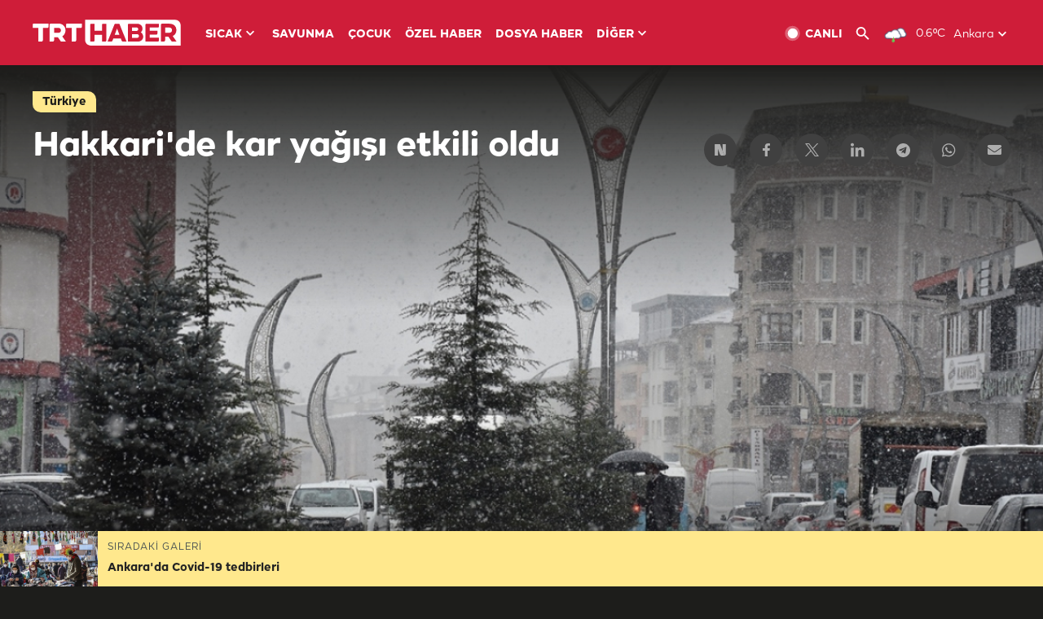

--- FILE ---
content_type: text/html; charset=UTF-8
request_url: https://www.trthaber.com/foto-galeri/hakkaride-kar-yagisi-etkili-oldu/30791.html
body_size: 11692
content:
<!DOCTYPE html>
<html lang="tr" prefix="og: http://ogp.me/ns#" class="" >
<head>
<meta http-equiv="Content-Type" content="text/html; charset=utf-8" />
<meta property="fb:pages" content="127630700588623" />
<title>Hakkari'de kar yağışı etkili oldu | TRT Haber Foto Galeri</title>
<meta name="description" content="Hava sıcaklığının hissedilir derecede düştüğü Hakkari&#039;de sabah saatlerinde başlayan kar, hayatı olumsuz etkiledi. " />
<link href="https://trthaberstatic.cdn.wp.trt.com.tr/static/favicon.ico" rel="shortcut icon" type="image/x-icon" />
<link rel="apple-touch-icon" sizes="57x57" href="https://trthaberstatic.cdn.wp.trt.com.tr/static/images/trt-haber-kare-logo-57x57.png">
<link rel="apple-touch-icon" sizes="60x60" href="https://trthaberstatic.cdn.wp.trt.com.tr/static/images/trt-haber-kare-logo-60x60.png">
<link rel="apple-touch-icon" sizes="72x72" href="https://trthaberstatic.cdn.wp.trt.com.tr/static/images/trt-haber-kare-logo-72x72.png">
<link rel="apple-touch-icon" sizes="76x76" href="https://trthaberstatic.cdn.wp.trt.com.tr/static/images/trt-haber-kare-logo-76x76.png">
<link rel="apple-touch-icon" sizes="114x114" href="https://trthaberstatic.cdn.wp.trt.com.tr/static/images/trt-haber-kare-logo-114x114.png">
<link rel="apple-touch-icon" sizes="120x120" href="https://trthaberstatic.cdn.wp.trt.com.tr/static/images/trt-haber-kare-logo-120x120.png">
<link rel="apple-touch-icon" sizes="144x144" href="https://trthaberstatic.cdn.wp.trt.com.tr/static/images/trt-haber-kare-logo-144x144.png">
<link rel="apple-touch-icon" sizes="152x152" href="https://trthaberstatic.cdn.wp.trt.com.tr/static/images/trt-haber-kare-logo-152x152.png">
<link rel="apple-touch-icon" sizes="180x180" href="https://trthaberstatic.cdn.wp.trt.com.tr/static/images/trt-haber-kare-logo-180x180.png">
<link rel="icon" type="image/png" href="https://trthaberstatic.cdn.wp.trt.com.tr/static/images/trt-haber-kare-logo-144x144.png" sizes="144x144">
<link rel="icon" type="image/png" href="https://trthaberstatic.cdn.wp.trt.com.tr/static/images/trt-haber-kare-logo-192x192.png" sizes="192x192">
<meta name="msapplication-square70x70logo" content="https://trthaberstatic.cdn.wp.trt.com.tr/static/images/trt-haber-kare-logo-70x70.png">
<meta name="msapplication-square150x150logo" content="https://trthaberstatic.cdn.wp.trt.com.tr/static/images/trt-haber-kare-logo-150x150.png">
<meta name="msapplication-wide310x150logo" content="https://trthaberstatic.cdn.wp.trt.com.tr/static/images/trt-haber-logo-310x150.png">
<meta name="msapplication-square310x310logo" content="https://trthaberstatic.cdn.wp.trt.com.tr/static/images/trt-haber-kare-logo-310x310.png">
<meta property="og:title" content="Hakkari'de kar yağışı etkili oldu" />
<meta property="og:description" content="Hava sıcaklığının hissedilir derecede düştüğü Hakkari&#039;de sabah saatlerinde başlayan kar, hayatı olumsuz etkiledi. " />
<link rel="image_src" type="image/jpeg" href="https://trthaberstatic.cdn.wp.trt.com.tr/resimler/1460000/1460910.jpg" />
<link rel="thumbnail" type="image/jpeg" href="https://trthaberstatic.cdn.wp.trt.com.tr/resimler/1460000/1460910.jpg" />
<meta property="og:image" content="https://trthaberstatic.cdn.wp.trt.com.tr/resimler/1460000/1460910.jpg" />
<meta name="viewport" content="width=device-width, initial-scale=1.0, shrink-to-fit=no">
<base href="https://www.trthaber.com/" />
<link rel="canonical" href="https://www.trthaber.com/foto-galeri/hakkaride-kar-yagisi-etkili-oldu/30791.html"/>
<meta name="google-play-app" content="app-id=com.TRT.TrtHaber">
<meta name="application-name" content="TRT Haber">
<meta name="apple-itunes-app" content="app-id=509983402,app-argument=https://apps.apple.com/tr/app/trt-haber/id509983402">
<meta name="apple-mobile-web-app-title" content="TRT Haber">
<meta name="robots" content="max-image-preview:large">
<meta name="p:domain_verify" content="d84e2d14ad1b4fe58877beb901e5cdcc"/>
<meta name="p:domain_verify" content="a071267efb21000e62681b430866dd61"/>
<meta http-equiv="Accept-CH" content="DPR, Viewport-Width">
<meta name="twitter:card" content="summary_large_image">
<meta name="twitter:site" content="@trthaber">
<meta name="twitter:url" content="https://www.trthaber.com/foto-galeri/hakkaride-kar-yagisi-etkili-oldu/30791.html">
<meta name="twitter:title" content="Hakkari&#039;de kar yağışı etkili oldu">
<meta name="twitter:description" content="Hava sıcaklığının hissedilir derecede düştüğü Hakkari&#039;de sabah saatlerinde başlayan kar, hayatı olumsuz etkiledi. ">
<meta name="twitter:image" content="https://trthaberstatic.cdn.wp.trt.com.tr/resimler/1460000/1460910.jpg">
<meta property="og:url" content="https://www.trthaber.com/foto-galeri/hakkaride-kar-yagisi-etkili-oldu/30791.html">
<meta property="og:type" content="article">
<link rel="stylesheet" type="text/css" href="https://trthaberstatic.cdn.wp.trt.com.tr/static/bootstrap-4.5.0/css/bootstrap.min.css?v=594" />
<link rel="stylesheet" type="text/css" href="https://trthaberstatic.cdn.wp.trt.com.tr/static/css/styles.min.css?v=594" />
<link rel="stylesheet" type="text/css" media="screen and (max-width: 576px)" href="https://trthaberstatic.cdn.wp.trt.com.tr/static/css/style-576.min.css?v=594" />
<link rel="stylesheet" type="text/css" media="screen and (min-width: 576.1px) and (max-width: 768px)" href="https://trthaberstatic.cdn.wp.trt.com.tr/static/css/style-576-768.min.css?v=594" />
<link rel="stylesheet" type="text/css" media="screen and (min-width: 576.1px) and (max-width: 1040px)" href="https://trthaberstatic.cdn.wp.trt.com.tr/static/css/style-576-1040.min.css?v=594" />
<link rel="stylesheet" type="text/css" media="screen and (min-width: 768.1px) and (max-width: 1040px)" href="https://trthaberstatic.cdn.wp.trt.com.tr/static/css/style-768-1040.min.css?v=594" />
<link rel="stylesheet" type="text/css" media="screen and (min-width: 1040.1px) and (max-width: 1270px)" href="https://trthaberstatic.cdn.wp.trt.com.tr/static/css/style-1040-1270.min.css?v=594" />
<link rel="stylesheet" type="text/css" media="screen and (min-width: 1270.1px) and (max-width: 1470px)" href="https://trthaberstatic.cdn.wp.trt.com.tr/static/css/style-1270-1470.min.css?v=594" />
<link rel="stylesheet" type="text/css" media="screen and (min-width: 1470.1px)" href="https://trthaberstatic.cdn.wp.trt.com.tr/static/css/style-1470.min.css?v=594" />
<script src="https://trthaberstatic.cdn.wp.trt.com.tr/static/plugins/jquery-3.5.1.min.js" type="text/javascript"></script>
<script type="application/ld+json">
{ 
    "@context" : "http://schema.org",
    "@type" : "Organization",
    "name": "TRT Haber",
    "legalName" : "TRT Haber",
    "url" : "https://www.trthaber.com/",
    "logo": "https://ddei5-0-ctp.trendmicro.com:443/wis/clicktime/v1/query?url=https%3a%2f%2ftrthaberstatic.cdn.wp.trt.com.tr%2fstatic%2fimages%2fnew%2dlogo%2dblack.svg&umid=E8A677EA-ED09-3805-ABEF-1B1D33D2D974&auth=09795f0ed076112d1bf566299a10d0ae0d737571-04d353ff70c12088bbfc6c35c986ccbf450c25f3",
    "foundingDate": "2010",
    "address": {
        "@type": "PostalAddress",
        "streetAddress": "TRT Genel Müdürlüğü, Turan Güneş Bulvarı 06550 Oran, Ankara",
        "addressLocality": "Oran",
        "addressRegion": "ANKARA",
        "postalCode": "06550",
        "addressCountry": "TR"
    },
    "contactPoint" : [
        {
            "@type" : "ContactPoint",
            "telephone" : "+90-4440878",
            "contactType" : "customer support",
            "email": "trthaber@trthaber.com",
            "areaServed" : "TR",
            "availableLanguage" : ["Turkish"]
        },
        {
            "@type" : "ContactPoint",
            "telephone" : "+90-4440878",
            "contactType" : "technical support",
            "email": "trthaber@trthaber.com",
            "areaServed" : "TR",
            "availableLanguage" : ["Turkish"]
        },
        {
            "@type" : "ContactPoint",
            "telephone" : "+90-4440878",
            "email": "trthaber@trthaber.com",
            "contactType" : "sales",
            "areaServed" : "TR",
            "availableLanguage" : ["Turkish"]
        }
    ],
    "sameAs": [
        "https://www.facebook.com/trthaber",
        "https://twitter.com/trthaber",
        "https://www.youtube.com/user/trthaber"
    ]
}
</script>
<!-- Global site tag (gtag.js) - Google Analytics -->
            <script async src="https://www.googletagmanager.com/gtag/js?id=UA-26291030-5"></script>
            <script>
              window.dataLayer = window.dataLayer || [];
              function gtag(){dataLayer.push(arguments);}
              gtag('js', new Date());
            
              gtag('config', 'UA-26291030-5');
            </script>
        <!-- Google Tag Manager -->
            <script>(function(w,d,s,l,i){w[l]=w[l]||[];w[l].push({'gtm.start':
            new Date().getTime(),event:'gtm.js'});var f=d.getElementsByTagName(s)[0],
            j=d.createElement(s),dl=l!='dataLayer'?'&l='+l:'';j.async=true;j.src=
            'https://www.googletagmanager.com/gtm.js?id='+i+dl;f.parentNode.insertBefore(j,f);
            })(window,document,'script','dataLayer','GTM-PCCBKS9');</script>
            <!-- End Google Tag Manager --></head>
<body class="dark">
<!-- Google Tag Manager (noscript) -->
            <noscript><iframe src="https://www.googletagmanager.com/ns.html?id=GTM-PCCBKS9"
            height="0" width="0" style="display:none;visibility:hidden"></iframe></noscript>
            <!-- End Google Tag Manager (noscript) -->        <div class="masthead-ads-container">
            <div class="masthead-ads-wrapper">
                <!-- /112281457/trthaber_970x250_passback -->
<div id='div-gpt-ad-1549658900112-0' style='width:970px; height:250px; margin: 0 auto;'>
</div>            </div>
        </div>
        <!-- HEADER START -->
<div class="header">
        <div class="top-menu-container">
        <div class="mega-menu-button"></div>
        <div class="top-menu-wrapper">
            <a href="https://www.trthaber.com/" target="_self">
                <img class="logo" src="https://trthaberstatic.cdn.wp.trt.com.tr/static/images/logo.svg" width="183" height="32" title="Son Dakika Haberler" alt="Son Dakika Haberler" />
            </a>

                            <!--<img src="https://trthaberstatic.cdn.wp.trt.com.tr/static/images/siyah-kurdele.png" width="21" height="32" class="header-special-icon" />-->
            
                        <ul class="top-menu-left">
                                        <li class="sub">
                            <a href="javascript:void(0);" title="SICAK">
                                SICAK                                <i class="arrow"></i>
                            </a>
                            <ul class="menu-dropdown vertical-scroll one-column left-align">
                                                                    <li>
                                        <a href="https://www.trthaber.com/haber/gundem/" title="GÜNDEM" target="_blank">
                                            GÜNDEM                                        </a>
                                    </li>
                                                                    <li>
                                        <a href="https://www.trthaber.com/haber/turkiye/" title="TÜRKİYE" target="_blank">
                                            TÜRKİYE                                        </a>
                                    </li>
                                                                    <li>
                                        <a href="https://www.trthaber.com/haber/dunya/" title="DÜNYA" target="_blank">
                                            DÜNYA                                        </a>
                                    </li>
                                                                    <li>
                                        <a href="https://www.trthaber.com/haber/turk-dunyasi/" title="TÜRK DÜNYASI" target="_blank">
                                            TÜRK DÜNYASI                                        </a>
                                    </li>
                                                                    <li>
                                        <a href="https://www.trthaber.com/haber/ekonomi/" title="EKONOMİ" target="_blank">
                                            EKONOMİ                                        </a>
                                    </li>
                                                                    <li>
                                        <a href="https://www.trthaber.com/spor/" title="SPOR" target="_blank">
                                            SPOR                                        </a>
                                    </li>
                                                            </ul>
                        </li>
                                                <li >
                            <a href="https://www.trthaber.com/haber/savunma/" title="SAVUNMA" target="_blank">
                                SAVUNMA                            </a>
                        </li>
                                                <li >
                            <a href="https://www.trthaber.com/haber/cocuk/" title="ÇOCUK" target="_blank">
                                ÇOCUK                            </a>
                        </li>
                                                <li >
                            <a href="https://www.trthaber.com/ozel-haberler/" title="ÖZEL HABER" target="_blank">
                                ÖZEL HABER                            </a>
                        </li>
                                                <li >
                            <a href="https://www.trthaber.com/dosya-haberler/" title="DOSYA HABER" target="_blank">
                                DOSYA HABER                            </a>
                        </li>
                                                <li class="sub">
                            <a href="javascript:void(0);" title="DİĞER">
                                DİĞER                                <i class="arrow"></i>
                            </a>
                            <ul class="menu-dropdown vertical-scroll right-align">
                                                                    <li>
                                        <a href="https://www.trthaber.com/son-dakika-haberleri" title="SON HABERLER" target="_blank">
                                            SON HABERLER                                        </a>
                                    </li>
                                                                    <li>
                                        <a href="https://www.trthaber.com/tum-mansetler.html" title="TÜM MANŞETLER" target="_blank">
                                            TÜM MANŞETLER                                        </a>
                                    </li>
                                                                    <li>
                                        <a href="https://www.trthaber.com/fotograf-galerileri.html" title="FOTO FOKUS" target="_blank">
                                            FOTO FOKUS                                        </a>
                                    </li>
                                                                    <li>
                                        <a href="https://www.trthaber.com/haber/dunya-disi/" title="DÜNYA DIŞI" target="_blank">
                                            DÜNYA DIŞI                                        </a>
                                    </li>
                                                                    <li>
                                        <a href="https://www.trthaber.com/video-galerileri.html" title="VİDEO GALERİ" target="_blank">
                                            VİDEO GALERİ                                        </a>
                                    </li>
                                                                    <li>
                                        <a href="https://www.trthaber.com/haber/kultur-sanat/" title="KÜLTÜR-SANAT" target="_blank">
                                            KÜLTÜR-SANAT                                        </a>
                                    </li>
                                                                    <li>
                                        <a href="https://www.trthaber.com/dosya-haberler/" title="DOSYA HABER" target="_blank">
                                            DOSYA HABER                                        </a>
                                    </li>
                                                                    <li>
                                        <a href="https://www.trthaber.com/haber/yasam/" title="YAŞAM" target="_blank">
                                            YAŞAM                                        </a>
                                    </li>
                                                                    <li>
                                        <a href="https://www.trthaber.com/haber/saglik/" title="SAĞLIK" target="_blank">
                                            SAĞLIK                                        </a>
                                    </li>
                                                                    <li>
                                        <a href="https://www.trthaber.com/gezi/" title="GEZİ" target="_blank">
                                            GEZİ                                        </a>
                                    </li>
                                                                    <li>
                                        <a href="https://www.trthaber.com/haber/bilim-teknoloji/" title="TEKNOLOJİ" target="_blank">
                                            TEKNOLOJİ                                        </a>
                                    </li>
                                                                    <li>
                                        <a href="https://www.trthaber.com/haber/cevre/" title="ÇEVRE" target="_blank">
                                            ÇEVRE                                        </a>
                                    </li>
                                                                    <li>
                                        <a href="https://www.trthaber.com/haber/egitim/" title="EĞİTİM" target="_blank">
                                            EĞİTİM                                        </a>
                                    </li>
                                                                    <li>
                                        <a href="https://www.trthaber.com/haber/guncel/" title="GÜNCEL" target="_blank">
                                            GÜNCEL                                        </a>
                                    </li>
                                                                    <li>
                                        <a href="https://www.trthaber.com/haber/cocuk/" title="ÇOCUK" target="_blank">
                                            ÇOCUK                                        </a>
                                    </li>
                                                                    <li>
                                        <a href="https://www.trthaber.com/podcast.html" title="PODCAST" target="_blank">
                                            PODCAST                                        </a>
                                    </li>
                                                                    <li>
                                        <a href="https://www.trthaber.com/hava-durumu.html" title="HAVA DURUMU" target="_blank">
                                            HAVA DURUMU                                        </a>
                                    </li>
                                                                    <li>
                                        <a href="https://www.trthaber.com/trtden-haberler/" title="TRT'DEN HABERLER" target="_blank">
                                            TRT'DEN HABERLER                                        </a>
                                    </li>
                                                                    <li>
                                        <a href="/meteo-uyari/turkiye/bugun" title="HAVA UYARILARI" target="_blank">
                                            HAVA UYARILARI                                        </a>
                                    </li>
                                                                    <li>
                                        <a href="https://www.trthaber.com/trt-akademi/" title="TRT AKADEMİ" target="_blank">
                                            TRT AKADEMİ                                        </a>
                                    </li>
                                                                    <li>
                                        <a href="https://www.trthaber.com/programlar/" title="PROGRAMLAR" target="_blank">
                                            PROGRAMLAR                                        </a>
                                    </li>
                                                                    <li>
                                        <a href="https://www.trthaber.com/haber/trt-arsiv/" title="TRT ARŞİV" target="_blank">
                                            TRT ARŞİV                                        </a>
                                    </li>
                                                            </ul>
                        </li>
                                    </ul>
                        <div class="top-menu-weather-container">
                                <a href="https://www.trthaber.com/ankara-hava-durumu.html" class="site-url">
                    <img src="https://trthaberstatic.cdn.wp.trt.com.tr/static/images/weather-icons/10.png" class="icon" width="30" height="30" alt="Hafif Yağmurlu" id="headerWeatherIcon" />
                </a>
                                                <a href="https://www.trthaber.com/ankara-hava-durumu.html" class="site-url">
                    <span class="temp" id="headerWeatherTemp">0.6ºC</span>
                </a>
                                                <span class="city-wrapper">
                    <a href="https://www.trthaber.com/ankara-hava-durumu.html" class="site-url">
                        <span id="headerWeatherCity">Ankara</span>
                    </a>
                    <img src="https://trthaberstatic.cdn.wp.trt.com.tr/static/images/top-menu-weather-down-arrow.svg" id="topMenuWeatherArrow" class="arrow" width="20" height="20"  />
                </span>
                                                <ul id="headerWeatherCityList" class="city-list vertical-scroll">
                                            <li data-val="adana">Adana</li>
                                            <li data-val="adiyaman">Adıyaman</li>
                                            <li data-val="afyonkarahisar">Afyonkarahisar</li>
                                            <li data-val="agri">Ağrı</li>
                                            <li data-val="aksaray">Aksaray</li>
                                            <li data-val="amasya">Amasya</li>
                                            <li data-val="ankara">Ankara</li>
                                            <li data-val="antalya">Antalya</li>
                                            <li data-val="ardahan">Ardahan</li>
                                            <li data-val="artvin">Artvin</li>
                                            <li data-val="aydin">Aydın</li>
                                            <li data-val="balikesir">Balıkesir</li>
                                            <li data-val="bartin">Bartın</li>
                                            <li data-val="batman">Batman</li>
                                            <li data-val="bayburt">Bayburt</li>
                                            <li data-val="bilecik">Bilecik</li>
                                            <li data-val="bingol">Bingöl</li>
                                            <li data-val="bitlis">Bitlis</li>
                                            <li data-val="bolu">Bolu</li>
                                            <li data-val="burdur">Burdur</li>
                                            <li data-val="bursa">Bursa</li>
                                            <li data-val="canakkale">Çanakkale</li>
                                            <li data-val="cankiri">Çankırı</li>
                                            <li data-val="corum">Çorum</li>
                                            <li data-val="denizli">Denizli</li>
                                            <li data-val="diyarbakir">Diyarbakır</li>
                                            <li data-val="duzce">Düzce</li>
                                            <li data-val="edirne">Edirne</li>
                                            <li data-val="elazig">Elazığ</li>
                                            <li data-val="erzincan">Erzincan</li>
                                            <li data-val="erzurum">Erzurum</li>
                                            <li data-val="eskisehir">Eskişehir</li>
                                            <li data-val="gaziantep">Gaziantep</li>
                                            <li data-val="giresun">Giresun</li>
                                            <li data-val="gumushane">Gümüşhane</li>
                                            <li data-val="hakkari">Hakkari</li>
                                            <li data-val="hatay">Hatay</li>
                                            <li data-val="igdir">Iğdır</li>
                                            <li data-val="isparta">Isparta</li>
                                            <li data-val="istanbul">İstanbul</li>
                                            <li data-val="izmir">İzmir</li>
                                            <li data-val="kahramanmaras">Kahramanmaraş</li>
                                            <li data-val="karabuk">Karabük</li>
                                            <li data-val="karaman">Karaman</li>
                                            <li data-val="kars">Kars</li>
                                            <li data-val="kastamonu">Kastamonu</li>
                                            <li data-val="kayseri">Kayseri</li>
                                            <li data-val="kirikkale">Kırıkkale</li>
                                            <li data-val="kirklareli">Kırklareli</li>
                                            <li data-val="kirsehir">Kırşehir</li>
                                            <li data-val="kilis">Kilis</li>
                                            <li data-val="kocaeli">Kocaeli</li>
                                            <li data-val="konya">Konya</li>
                                            <li data-val="kutahya">Kütahya</li>
                                            <li data-val="malatya">Malatya</li>
                                            <li data-val="manisa">Manisa</li>
                                            <li data-val="mardin">Mardin</li>
                                            <li data-val="mersin">Mersin</li>
                                            <li data-val="mugla">Muğla</li>
                                            <li data-val="mus">Muş</li>
                                            <li data-val="nevsehir">Nevşehir</li>
                                            <li data-val="nigde">Niğde</li>
                                            <li data-val="ordu">Ordu</li>
                                            <li data-val="osmaniye">Osmaniye</li>
                                            <li data-val="rize">Rize</li>
                                            <li data-val="sakarya">Sakarya</li>
                                            <li data-val="samsun">Samsun</li>
                                            <li data-val="siirt">Siirt</li>
                                            <li data-val="sinop">Sinop</li>
                                            <li data-val="sivas">Sivas</li>
                                            <li data-val="sanliurfa">Şanlıurfa</li>
                                            <li data-val="sirnak">Şırnak</li>
                                            <li data-val="tekirdag">Tekirdağ</li>
                                            <li data-val="tokat">Tokat</li>
                                            <li data-val="trabzon">Trabzon</li>
                                            <li data-val="tunceli">Tunceli</li>
                                            <li data-val="usak">Uşak</li>
                                            <li data-val="van">Van</li>
                                            <li data-val="yalova">Yalova</li>
                                            <li data-val="yozgat">Yozgat</li>
                                            <li data-val="zonguldak">Zonguldak</li>
                                    </ul>
                            </div>
            <ul class="top-menu-right">
                <li class="top-menu-search-container" id="topMenuSearchBoxContainer">
                    <img src="https://trthaberstatic.cdn.wp.trt.com.tr/static/images/mobile-mega-menu-search-icon.svg" id="topMenuSearchIcon" width="28" height="28" />
                    <input type="hidden" name="token" id="topMenuSearchToken" value="" />
                    <input type="text" name="aranan" id="topMenuSearchInput" placeholder="Arama kelimesi" autocomplete="off">
                    <input type="button" value="" id="topMenuSearchButton" alt="Ara" title="Ara">
                </li>
                <li>
                    <a href="https://www.trthaber.com/canli-yayin-izle.html" title="Canlı TV" class="site-url">
                        <img src="https://trthaberstatic.cdn.wp.trt.com.tr/static/images/menu_live_icon.svg" width="20" height="20" alt="Canlı TV" />
                        <span class="text">CANLI</span>
                    </a>
                </li>
                <li>
                    <a href="javascript:void(0);" id="topMenuSearchUrl" title="Arama">
                        <img src="https://trthaberstatic.cdn.wp.trt.com.tr/static/images/menu_search_icon.svg" width="20" height="20" alt="Arama" />
                    </a>
                </li>
            </ul>
        </div>
    </div>

    <div class="top-menu-placeholder"></div>
    
    <div class="mobile-mega-menu-container">
        <div class="search-container" id="headerMenuSearchBoxContainer">
            <img src="https://trthaberstatic.cdn.wp.trt.com.tr/static/images/mobile-mega-menu-search-icon.svg" id="headerMenuSearchIcon" width="16" height="16" />
            <input type="hidden" name="token" id="headerMenuSearchToken" value="" />
            <input type="text" name="aranan" id="headerMenuSearchInput" placeholder="Arama kelimesi" autocomplete="off">
            <input type="button" value="" id="headerMenuSearchButton" alt="Ara" title="Ara">
        </div>

                <ul class="mobile-menu">
                                <li>
                        <a href="https://www.trthaber.com/arama.html" title="Arama" target="_self">
                            Arama                        </a>
                    </li>
                                                    <li>
                        <a href="/" title="Anasayfa" target="_self">
                            Anasayfa                        </a>
                    </li>
                                                    <li>
                        <a href="https://www.trthaber.com/haber/gundem/" title="Gündem" target="_self">
                            Gündem                        </a>
                    </li>
                                                    <li>
                        <a href="https://www.trthaber.com/haber/turkiye/" title="Türkiye" target="_self">
                            Türkiye                        </a>
                    </li>
                                                    <li>
                        <a href="https://www.trthaber.com/haber/dunya/" title="Dünya" target="_self">
                            Dünya                        </a>
                    </li>
                                                    <li>
                        <a href="https://www.trthaber.com/haber/turk-dunyasi/" title="Türk Dünyası" target="_self">
                            Türk Dünyası                        </a>
                    </li>
                                                    <li>
                        <a href="https://www.trthaber.com/haber/ekonomi/" title="Ekonomi" target="_self">
                            Ekonomi                        </a>
                    </li>
                                                    <li>
                        <a href="https://www.trthaber.com/spor/" title="Spor" target="_self">
                            Spor                        </a>
                    </li>
                                                    <li>
                        <a href="https://www.trthaber.com/haber/savunma/" title="Savunma" target="_self">
                            Savunma                        </a>
                    </li>
                                                    <li>
                        <a href="https://www.trthaber.com/haber/cocuk/" title="Çocuk" target="_self">
                            Çocuk                        </a>
                    </li>
                                                    <li>
                        <a href="https://www.trthaber.com/ozel-haberler/" title="Özel Haber" target="_self">
                            Özel Haber                        </a>
                    </li>
                                                    <li>
                        <a href="https://www.trthaber.com/infografikler/" title="İnfografik" target="_self">
                            İnfografik                        </a>
                    </li>
                                                    <li>
                        <a href="https://www.trthaber.com/haber/interaktif/" title="İnteraktif" target="_self">
                            İnteraktif                        </a>
                    </li>
                                                    <li>
                        <a href="https://www.trthaber.com/hava-durumu.html" title="Hava Durumu" target="_self">
                            Hava Durumu                        </a>
                    </li>
                                                    <li>
                        <a href="/meteo-uyari/turkiye/bugun" title="Hava Uyarıları" target="_self">
                            Hava Uyarıları                        </a>
                    </li>
                                                    <li class="sub">
                        <a href="javascript:void(0);" title="Diğer" target="_self">
                            Diğer                        </a>
                        <ul class="dropdown">
                                                            <li>
                                    <i>-</i>
                                    <a href="https://www.trthaber.com/son-dakika-haberleri" title="Son Haberler" target="_self">
                                        Son Haberler                                    </a>
                                </li>
                                                            <li>
                                    <i>-</i>
                                    <a href="https://www.trthaber.com/tum-mansetler.html" title="Tüm Manşetler" target="_self">
                                        Tüm Manşetler                                    </a>
                                </li>
                                                            <li>
                                    <i>-</i>
                                    <a href="https://www.trthaber.com/fotograf-galerileri.html" title="Foto Fokus" target="_self">
                                        Foto Fokus                                    </a>
                                </li>
                                                            <li>
                                    <i>-</i>
                                    <a href="https://www.trthaber.com/video-galerileri.html" title="Video Galeri" target="_self">
                                        Video Galeri                                    </a>
                                </li>
                                                            <li>
                                    <i>-</i>
                                    <a href="https://www.trthaber.com/dosya-haberler/" title="Dosya Haber" target="_self">
                                        Dosya Haber                                    </a>
                                </li>
                                                            <li>
                                    <i>-</i>
                                    <a href="https://www.trthaber.com/haber/saglik/" title="Sağlık" target="_self">
                                        Sağlık                                    </a>
                                </li>
                                                            <li>
                                    <i>-</i>
                                    <a href="https://www.trthaber.com/haber/yasam/" title="Yaşam" target="_self">
                                        Yaşam                                    </a>
                                </li>
                                                            <li>
                                    <i>-</i>
                                    <a href="https://www.trthaber.com/gezi/" title="Gezi" target="_self">
                                        Gezi                                    </a>
                                </li>
                                                            <li>
                                    <i>-</i>
                                    <a href="https://www.trthaber.com/haber/bilim-teknoloji/" title="Teknoloji" target="_self">
                                        Teknoloji                                    </a>
                                </li>
                                                            <li>
                                    <i>-</i>
                                    <a href="https://www.trthaber.com/haber/egitim/" title="Eğitim" target="_self">
                                        Eğitim                                    </a>
                                </li>
                                                            <li>
                                    <i>-</i>
                                    <a href="https://www.trthaber.com/haber/dunya-disi/" title="Dünya Dışı" target="_self">
                                        Dünya Dışı                                    </a>
                                </li>
                                                            <li>
                                    <i>-</i>
                                    <a href="https://www.trthaber.com/haber/kultur-sanat/" title="Kültür-Sanat" target="_self">
                                        Kültür-Sanat                                    </a>
                                </li>
                                                            <li>
                                    <i>-</i>
                                    <a href="https://www.trthaber.com/haber/cevre/" title="Çevre" target="_self">
                                        Çevre                                    </a>
                                </li>
                                                            <li>
                                    <i>-</i>
                                    <a href="https://www.trthaber.com/haber/guncel/" title="Güncel" target="_self">
                                        Güncel                                    </a>
                                </li>
                                                            <li>
                                    <i>-</i>
                                    <a href="https://www.trthaber.com/podcast.html" title="Podcast" target="_self">
                                        Podcast                                    </a>
                                </li>
                                                            <li>
                                    <i>-</i>
                                    <a href="https://www.trthaber.com/programlar/" title="Programlar" target="_self">
                                        Programlar                                    </a>
                                </li>
                                                            <li>
                                    <i>-</i>
                                    <a href="https://www.trthaber.com/trtden-haberler/" title="TRT'den Haberler" target="_self">
                                        TRT'den Haberler                                    </a>
                                </li>
                                                            <li>
                                    <i>-</i>
                                    <a href="https://www.trthaber.com/trt-akademi/" title="TRT Akademi" target="_self">
                                        TRT Akademi                                    </a>
                                </li>
                                                            <li>
                                    <i>-</i>
                                    <a href="https://www.trthaber.com/haber/trt-arsiv/" title="TRT Arşiv" target="_self">
                                        TRT Arşiv                                    </a>
                                </li>
                                                            <li>
                                    <i>-</i>
                                    <a href="https://www.trthaber.com/yayin-akisi.html" title="Yayın Akışı" target="_self">
                                        Yayın Akışı                                    </a>
                                </li>
                                                            <li>
                                    <i>-</i>
                                    <a href="https://radyo.trt.net.tr/frekanslar" title="Radyo Frekanslarımız" target="_self">
                                        Radyo Frekanslarımız                                    </a>
                                </li>
                                                            <li>
                                    <i>-</i>
                                    <a href="https://www.trthaber.com/sitene_ekle.html" title="Sitene Ekle" target="_self">
                                        Sitene Ekle                                    </a>
                                </li>
                                                            <li>
                                    <i>-</i>
                                    <a href="https://www.trthaber.com/iletisim.html" title="İletişim" target="_self">
                                        İletişim                                    </a>
                                </li>
                                                            <li>
                                    <i>-</i>
                                    <a href="https://www.trthaber.com/gizlilik-politikasi-ve-aydinlatma-metni.html" title="Gizlilik Politikası ve Aydınlatma Metni" target="_self">
                                        Gizlilik Politikası ve Aydınlatma Metni                                    </a>
                                </li>
                                                            <li>
                                    <i>-</i>
                                    <a href="https://www.trthaber.com/kullanim-sartlari.html" title="Kullanım Şartları" target="_self">
                                        Kullanım Şartları                                    </a>
                                </li>
                                                            <li>
                                    <i>-</i>
                                    <a href="https://www.trthaber.com/cerez-politikasi.html" title="Çerez Politikası" target="_self">
                                        Çerez Politikası                                    </a>
                                </li>
                                                    </ul>
                    </li>
                                        </ul>
            </div>

            <div class="mobile-masthead-ads-container">
            <!-- /112281457/TrtHaber_mobil_Masthead -->
<div id='div-gpt-ad-1550130260876-0' style='margin: 0 auto; width: max-content;'>
</div>        </div>
        </div>
<!-- HEADER END -->
<!-- CONTENT START -->
<div class="container mt-lg-0">
    <div class="default-page-container photo-gallery-detail-page-container pt-0" id="galleryPageContainer">

        <div class="gallery-detail-container" id="galleryDetail30791" data-id="30791" data-url="https://www.trthaber.com/foto-galeri/hakkaride-kar-yagisi-etkili-oldu/30791.html">
            <input type="hidden" name="page_id" class="page-id" value="30791">
            <input type="hidden" name="page_url" class="page-url" value="https://www.trthaber.com/foto-galeri/hakkaride-kar-yagisi-etkili-oldu/30791.html">
            <input type="hidden" name="page_category_id" class="page-category-id" value="2">
            <input type="hidden" name="page_agency_id" class="page-agency-id" value="1">
            <input type="hidden" name="page_title" class="page-title" value="Hakkari'de kar yağışı etkili oldu">
            <input type="hidden" name="page_clear_title" class="page-clear-title" value="Hakkari&#039;de kar yağışı etkili oldu">
            <input type="hidden" name="page_clear_description" class="page-clear-description" value="Hava sıcaklığının hissedilir derecede düştüğü Hakkari&#039;de sabah saatlerinde başlayan kar, hayatı olumsuz etkiledi. ">
            <input type="hidden" name="page_clear_tag_description" class="page-clear-tag-description" value="Hava sıcaklığının hissedilir derecede düştüğü Hakkari&#039;de sabah saatlerinde başlayan kar, hayatı olumsuz etkiledi. ">
            <input type="hidden" name="page_img_url" class="page-img-url" value="https://trthaberstatic.cdn.wp.trt.com.tr/resimler/1460000/1460910.jpg">
            <input type="hidden" name="page_date" class="page-date" value="2020-11-26 14:47:00">
            <input type="hidden" name="page_added_by_id" class="page-added-by-id" value="259">
            <input type="hidden" name="page_added_by_name" class="page-added-by-name" value="Şeyda Eker">
            <input type="hidden" name="page_edited_by_id" class="page-edited-by-id" value="259">
            <input type="hidden" name="page_edited_by_name" class="page-edited-by-name" value="Şeyda Eker">
            <input type="hidden" name="page_canonical_url" class="page-canonical-url" value="https://www.trthaber.com/foto-galeri/hakkaride-kar-yagisi-etkili-oldu/30791.html">
            <input type="hidden" name="page_next_news_id" class="page-next-gallery-id" value="30790">
            <input type="hidden" name="page_next_news_image" class="page-next-gallery-image" value="https://trthaberstatic.cdn.wp.trt.com.tr/resimler/1460000/1460887_4.jpg">
            <input type="hidden" name="page_next_news_title" class="page-next-gallery-title" value="Ankara'da Covid-19 tedbirleri">
            <div class="top-container">
                <div class="main-photo-container">
                    <div class="yellow-box"></div>

                    <div class="gradient-top"></div>

                    <div class="gradient-bottom"></div>

                    <div class="main-photo-content-wrapper">
                        <div class="main-photo-category-social-container">
                            <a href="https://www.trthaber.com/fotogaleri/turkiye/" class="category-link site-url" title="Türkiye">
                                <div class="main-photo-category float-left">Türkiye</div>
                            </a>

                            
                            <div class="native-share-button float-right" data-title="Hakkari'de kar yağışı etkili oldu" data-url="https://www.trthaber.com/foto-galeri/hakkaride-kar-yagisi-etkili-oldu/30791.html"></div>

                            <div class="native-share-dialog">
                                <div class="header">
                                    <div class="dialog-title">Paylaş</div>
                                    <div class="close-button">X</div>
                                </div>
                                <div class="targets">
                                    <a href="https://sosyal.teknofest.app/share?text=Hakkari'de kar yağışı etkili oldu%0Ahttps%3A%2F%2Fwww.trthaber.com%2Ffoto-galeri%2Fhakkaride-kar-yagisi-etkili-oldu%2F30791.html" class="button nsosyal-button social-share-url site-social-share-url" title="Next Sosyal Paylaş" target="_blank">
                                        <i></i><span>Next Sosyal</span>
                                    </a>

                                    <a href="https://www.facebook.com/sharer.php?u=https://www.trthaber.com/foto-galeri/hakkaride-kar-yagisi-etkili-oldu/30791.html&t=Hakkari'de kar yağışı etkili oldu" class="button facebook-button social-share-url site-social-share-url" title="Facebook Paylaş" target="_blank">
                                        <i></i><span>Facebook</span>
                                    </a>

                                    <a href="https://twitter.com/intent/tweet?hashtags=trthaber&original_referer=https%3A%2F%2Fwww.trthaber.com%2Ffoto-galeri%2Fhakkaride-kar-yagisi-etkili-oldu%2F30791.html&related=trthaber&text=Hakkari%27de+kar+ya%C4%9F%C4%B1%C5%9F%C4%B1+etkili+oldu&url=https%3A%2F%2Fwww.trthaber.com%2Ffoto-galeri%2Fhakkaride-kar-yagisi-etkili-oldu%2F30791.html&via=trthaber" class="button twitter-button social-share-url site-social-share-url" title="Twitter Paylaş" target="_blank">
                                        <i></i><span>Twitter</span>
                                    </a>

                                    <a href="https://www.linkedin.com/shareArticle?mini=true&url=https://www.trthaber.com/foto-galeri/hakkaride-kar-yagisi-etkili-oldu/30791.html&title=Hakkari'de kar yağışı etkili oldu" class="button linkedin-button social-share-url site-social-share-url" title="LinkedIn Paylaş" target="_blank">
                                        <i></i><span>LinkedIn</span>
                                    </a>

                                    <a href="https://t.me/share/url?url=https%3A%2F%2Fwww.trthaber.com%2Ffoto-galeri%2Fhakkaride-kar-yagisi-etkili-oldu%2F30791.html" class="button linkedin-button social-share-url site-social-share-url" title="Telegram Paylaş" target="_blank">
                                        <i></i><span>Telegram</span>
                                    </a>

                                    <a href="whatsapp://send?text=Hakkari'de kar yağışı etkili oldu https%3A%2F%2Fwww.trthaber.com%2Ffoto-galeri%2Fhakkaride-kar-yagisi-etkili-oldu%2F30791.html" class="button whatsapp-button social-share-url site-social-share-url" data-mobile-url="whatsapp://send?text=Hakkari'de kar yağışı etkili oldu https%3A%2F%2Fwww.trthaber.com%2Ffoto-galeri%2Fhakkaride-kar-yagisi-etkili-oldu%2F30791.html" data-desktop-url="https://web.whatsapp.com/send?text=Hakkari'de kar yağışı etkili oldu - Devamını Oku: https%3A%2F%2Fwww.trthaber.com%2Ffoto-galeri%2Fhakkaride-kar-yagisi-etkili-oldu%2F30791.html" data-action="share/whatsapp/share" title="WhatsApp Paylaş" target="_blank">
                                        <i></i><span>WhatsApp</span>
                                    </a>

                                    <a href="mailto:?subject=TRT Haber Paylaşılan&body=Hakkari'de kar yağışı etkili oldu - Devamını Oku: https://www.trthaber.com/foto-galeri/hakkaride-kar-yagisi-etkili-oldu/30791.html" class="button email-button social-share-url site-social-share-url" title="E-Posta Paylaş" target="_blank">
                                        <i></i><span>E-Posta</span>
                                    </a>
                                </div>
                                <div class="link">
                                    <input type="text" value="https://www.trthaber.com/foto-galeri/hakkaride-kar-yagisi-etkili-oldu/30791.html" class="share-copy-url" id="copyUrlElement">
                                    <div class="copy-link" onclick="copySocialUrl(this,'copyUrlElement')">Kopyala</div>
                                </div>
                            </div>
                        </div>

                        <div class="main-photo-title-social-container">
                            <h1 class="main-photo-title">Hakkari'de kar yağışı etkili oldu</h1>

                            <div class="social-links-container">
                                <ul>
                                    <li>
                                        <a href="https://sosyal.teknofest.app/share?text=Hakkari'de kar yağışı etkili oldu%0Ahttps%3A%2F%2Fwww.trthaber.com%2Ffoto-galeri%2Fhakkaride-kar-yagisi-etkili-oldu%2F30791.html" class="social-share-url site-social-share-url" title="Next Sosyal Paylaş" target="_blank">
                                            <span class="nsosyal"></span>
                                        </a>
                                    </li>
                                    <li>
                                        <a href="https://www.facebook.com/sharer.php?u=https://www.trthaber.com/foto-galeri/hakkaride-kar-yagisi-etkili-oldu/30791.html&t=Hakkari'de kar yağışı etkili oldu" class="social-share-url site-social-share-url" title="Facebook Paylaş" target="_blank">
                                            <span class="facebook"></span>
                                        </a>
                                    </li>
                                    <li>
                                        <a href="https://twitter.com/intent/tweet?hashtags=trthaber&original_referer=https%3A%2F%2Fwww.trthaber.com%2Ffoto-galeri%2Fhakkaride-kar-yagisi-etkili-oldu%2F30791.html&related=trthaber&text=Hakkari%27de+kar+ya%C4%9F%C4%B1%C5%9F%C4%B1+etkili+oldu&url=https%3A%2F%2Fwww.trthaber.com%2Ffoto-galeri%2Fhakkaride-kar-yagisi-etkili-oldu%2F30791.html&via=trthaber" class="social-share-url site-social-share-url" title="Twitter Paylaş" target="_blank">
                                            <span class="twitter"></span>
                                        </a>
                                    </li>
                                    <li>
                                        <a href="https://www.linkedin.com/shareArticle?mini=true&url=https://www.trthaber.com/foto-galeri/hakkaride-kar-yagisi-etkili-oldu/30791.html&title=Hakkari'de kar yağışı etkili oldu" class="social-share-url site-social-share-url" title="LinkedIn Paylaş" target="_blank">
                                            <span class="linkedin"></span>
                                        </a>
                                    </li>
                                    <li>
                                        <a href="https://t.me/share/url?url=https%3A%2F%2Fwww.trthaber.com%2Ffoto-galeri%2Fhakkaride-kar-yagisi-etkili-oldu%2F30791.html" class="social-share-url site-social-share-url" title="Telegram Paylaş" target="_blank">
                                            <span class="telegram"></span>
                                        </a>
                                    </li>
                                    <li>
                                        <a href="whatsapp://send?text=Hakkari'de kar yağışı etkili oldu https%3A%2F%2Fwww.trthaber.com%2Ffoto-galeri%2Fhakkaride-kar-yagisi-etkili-oldu%2F30791.html" class="social-share-url site-social-share-url" data-mobile-url="whatsapp://send?text=Hakkari'de kar yağışı etkili oldu https%3A%2F%2Fwww.trthaber.com%2Ffoto-galeri%2Fhakkaride-kar-yagisi-etkili-oldu%2F30791.html" data-desktop-url="https://web.whatsapp.com/send?text=Hakkari'de kar yağışı etkili oldu - Devamını Oku: https%3A%2F%2Fwww.trthaber.com%2Ffoto-galeri%2Fhakkaride-kar-yagisi-etkili-oldu%2F30791.html" data-action="share/whatsapp/share" title="Whatsapp Paylaş" target="_blank">
                                            <span class="whatsapp"></span>
                                        </a>
                                    </li>
                                    <li>
                                        <a href="mailto:?subject=TRT Haber Paylaşılan&body=Hakkari'de kar yağışı etkili oldu - Devamını Oku: https://www.trthaber.com/foto-galeri/hakkaride-kar-yagisi-etkili-oldu/30791.html" class="social-share-url site-social-share-url" title="E-Posta Paylaş" target="_blank">
                                            <span class="email"></span>
                                        </a>
                                    </li>
                                </ul>
                            </div>
                        </div>

                        <picture>
                            <source data-srcset="https://trthaberstatic.cdn.wp.trt.com.tr/resimler/1460000/1460911_2.jpg" media="(max-width: 640px)">
                            <source data-srcset="https://trthaberstatic.cdn.wp.trt.com.tr/resimler/1460000/1460911.jpg">
                            <img src="https://trthaberstatic.cdn.wp.trt.com.tr/static/images/lazyload-placeholder-1280x720.png" data-src="https://trthaberstatic.cdn.wp.trt.com.tr/resimler/1460000/1460911.jpg" alt="Yağış nedeniyle kent merkezi beyaza bürünürken, bazı araçlar yolda ilerlemekte güçlük çekti. Yağışla birlikte kent merkezinde güzel görüntüler oluştu." class="lazyload main-photo" width="1280" height="720">
                        </picture>

                        <div class="main-photo-time-source-description-container">
                            <div class="main-photo-time-source"><time datetime="2020-11-26 14:47">26.11.2020 14:47</time><i></i>AA</div>

                            <div class="main-photo-description">
                                Hava sıcaklığının hissedilir derecede düştüğü Hakkari'de sabah saatlerinde başlayan kar, hayatı olumsuz etkiledi.                             </div>

                            
                                                            <div class="gallery-tags">
                                    <div class="title">Etiketler : </div>
                                    <div class="tags">
                                                                                    <a href="https://www.trthaber.com/galeri-etiket/kar-yagisi/" title="Kar Yağışı" class="site-url">Kar Yağışı</a>
                                                                                    <a href="https://www.trthaber.com/galeri-etiket/hava-durumu/" title="Hava Durumu" class="site-url">Hava Durumu</a>
                                                                            </div>
                                </div>
                                                    </div>
                    </div>
                </div>

                <div class="tablet-social-links-container">
                    <ul>
                        <li>
                            <a href="https://sosyal.teknofest.app/share?text=Hakkari'de kar yağışı etkili oldu%0Ahttps%3A%2F%2Fwww.trthaber.com%2Ffoto-galeri%2Fhakkaride-kar-yagisi-etkili-oldu%2F30791.html" class="social-share-url site-social-share-url" title="Next Sosyal Paylaş" target="_blank">
                                <span class="nsosyal"></span>
                            </a>
                        </li>
                        <li>
                            <a href="https://www.facebook.com/sharer.php?u=https://www.trthaber.com/foto-galeri/hakkaride-kar-yagisi-etkili-oldu/30791.html&t=Hakkari'de kar yağışı etkili oldu" class="social-share-url site-social-share-url" title="Facebook Paylaş" target="_blank">
                                <span class="facebook"></span>
                            </a>
                        </li>
                        <li>
                            <a href="https://twitter.com/intent/tweet?hashtags=trthaber&original_referer=https%3A%2F%2Fwww.trthaber.com%2Ffoto-galeri%2Fhakkaride-kar-yagisi-etkili-oldu%2F30791.html&related=trthaber&text=Hakkari%27de+kar+ya%C4%9F%C4%B1%C5%9F%C4%B1+etkili+oldu&url=https%3A%2F%2Fwww.trthaber.com%2Ffoto-galeri%2Fhakkaride-kar-yagisi-etkili-oldu%2F30791.html&via=trthaber" class="social-share-url site-social-share-url" title="Twitter Paylaş" target="_blank">
                                <span class="twitter"></span>
                            </a>
                        </li>
                        <li>
                            <a href="https://www.linkedin.com/shareArticle?mini=true&url=https://www.trthaber.com/foto-galeri/hakkaride-kar-yagisi-etkili-oldu/30791.html&title=Hakkari'de kar yağışı etkili oldu" class="social-share-url site-social-share-url" title="LinkedIn Paylaş" target="_blank">
                                <span class="linkedin"></span>
                            </a>
                        </li>
                        <li>
                            <a href="https://t.me/share/url?url=https%3A%2F%2Fwww.trthaber.com%2Ffoto-galeri%2Fhakkaride-kar-yagisi-etkili-oldu%2F30791.html" class="social-share-url site-social-share-url" title="Telegram Paylaş" target="_blank">
                                <span class="telegram"></span>
                            </a>
                        </li>
                        <li>
                            <a href="whatsapp://send?text=Hakkari'de kar yağışı etkili oldu https%3A%2F%2Fwww.trthaber.com%2Ffoto-galeri%2Fhakkaride-kar-yagisi-etkili-oldu%2F30791.html" class="social-share-url site-social-share-url" data-mobile-url="whatsapp://send?text=Hakkari'de kar yağışı etkili oldu https%3A%2F%2Fwww.trthaber.com%2Ffoto-galeri%2Fhakkaride-kar-yagisi-etkili-oldu%2F30791.html" data-desktop-url="https://web.whatsapp.com/send?text=Hakkari'de kar yağışı etkili oldu - Devamını Oku: https%3A%2F%2Fwww.trthaber.com%2Ffoto-galeri%2Fhakkaride-kar-yagisi-etkili-oldu%2F30791.html" data-action="share/whatsapp/share" title="Whatsapp Paylaş" target="_blank">
                                <span class="whatsapp"></span>
                            </a>
                        </li>
                        <li>
                            <a href="mailto:?subject=TRT Haber Paylaşılan&body=Hakkari'de kar yağışı etkili oldu - Devamını Oku: https://www.trthaber.com/foto-galeri/hakkaride-kar-yagisi-etkili-oldu/30791.html" class="social-share-url site-social-share-url" title="E-Posta Paylaş" target="_blank">
                                <span class="email"></span>
                            </a>
                        </li>
                    </ul>
                </div>
            </div>

                            <div class="bottom-container">
                                            <div class="gallery-photo-container" id="item_30791_1" data-id="30791_1" data-url="https://www.trthaber.com/foto-galeri/hakkaride-kar-yagisi-etkili-oldu/30791/sayfa-1.html">
                            <picture>
                                <source data-srcset="https://trthaberstatic.cdn.wp.trt.com.tr/resimler/1460000/1460912_2.jpg" media="(max-width: 640px)">
                                <source data-srcset="https://trthaberstatic.cdn.wp.trt.com.tr/resimler/1460000/1460912.jpg">
                                <img src="https://trthaberstatic.cdn.wp.trt.com.tr/static/images/lazyload-placeholder-1280x720.png" data-src="https://trthaberstatic.cdn.wp.trt.com.tr/resimler/1460000/1460912.jpg" alt="" class="lazyload gallery-photo" width="1280" height="720">
                            </picture>
                            <div class="text-frame">
                                <div class="counter">1</div>
                                <div class="title-description-container">
                                    <div class="title"></div>
                                    <div class="description"></div>
                                </div>
                            </div>
                        </div>
                                                <div class="gallery-photo-container" id="item_30791_2" data-id="30791_2" data-url="https://www.trthaber.com/foto-galeri/hakkaride-kar-yagisi-etkili-oldu/30791/sayfa-2.html">
                            <picture>
                                <source data-srcset="https://trthaberstatic.cdn.wp.trt.com.tr/resimler/1460000/1460913_2.jpg" media="(max-width: 640px)">
                                <source data-srcset="https://trthaberstatic.cdn.wp.trt.com.tr/resimler/1460000/1460913.jpg">
                                <img src="https://trthaberstatic.cdn.wp.trt.com.tr/static/images/lazyload-placeholder-1280x720.png" data-src="https://trthaberstatic.cdn.wp.trt.com.tr/resimler/1460000/1460913.jpg" alt="" class="lazyload gallery-photo" width="1280" height="720">
                            </picture>
                            <div class="text-frame">
                                <div class="counter">2</div>
                                <div class="title-description-container">
                                    <div class="title"></div>
                                    <div class="description"></div>
                                </div>
                            </div>
                        </div>
                                                <div class="gallery-photo-container" id="item_30791_3" data-id="30791_3" data-url="https://www.trthaber.com/foto-galeri/hakkaride-kar-yagisi-etkili-oldu/30791/sayfa-3.html">
                            <picture>
                                <source data-srcset="https://trthaberstatic.cdn.wp.trt.com.tr/resimler/1460000/1460914_2.jpg" media="(max-width: 640px)">
                                <source data-srcset="https://trthaberstatic.cdn.wp.trt.com.tr/resimler/1460000/1460914.jpg">
                                <img src="https://trthaberstatic.cdn.wp.trt.com.tr/static/images/lazyload-placeholder-1280x720.png" data-src="https://trthaberstatic.cdn.wp.trt.com.tr/resimler/1460000/1460914.jpg" alt="" class="lazyload gallery-photo" width="1280" height="720">
                            </picture>
                            <div class="text-frame">
                                <div class="counter">3</div>
                                <div class="title-description-container">
                                    <div class="title"></div>
                                    <div class="description"></div>
                                </div>
                            </div>
                        </div>
                                                <div class="gallery-photo-container" id="item_30791_4" data-id="30791_4" data-url="https://www.trthaber.com/foto-galeri/hakkaride-kar-yagisi-etkili-oldu/30791/sayfa-4.html">
                            <picture>
                                <source data-srcset="https://trthaberstatic.cdn.wp.trt.com.tr/resimler/1460000/1460916_2.jpg" media="(max-width: 640px)">
                                <source data-srcset="https://trthaberstatic.cdn.wp.trt.com.tr/resimler/1460000/1460916.jpg">
                                <img src="https://trthaberstatic.cdn.wp.trt.com.tr/static/images/lazyload-placeholder-1280x720.png" data-src="https://trthaberstatic.cdn.wp.trt.com.tr/resimler/1460000/1460916.jpg" alt="" class="lazyload gallery-photo" width="1280" height="720">
                            </picture>
                            <div class="text-frame">
                                <div class="counter">4</div>
                                <div class="title-description-container">
                                    <div class="title"></div>
                                    <div class="description"></div>
                                </div>
                            </div>
                        </div>
                                                <div class="gallery-photo-container" id="item_30791_5" data-id="30791_5" data-url="https://www.trthaber.com/foto-galeri/hakkaride-kar-yagisi-etkili-oldu/30791/sayfa-5.html">
                            <picture>
                                <source data-srcset="https://trthaberstatic.cdn.wp.trt.com.tr/resimler/1460000/1460917_2.jpg" media="(max-width: 640px)">
                                <source data-srcset="https://trthaberstatic.cdn.wp.trt.com.tr/resimler/1460000/1460917.jpg">
                                <img src="https://trthaberstatic.cdn.wp.trt.com.tr/static/images/lazyload-placeholder-1280x720.png" data-src="https://trthaberstatic.cdn.wp.trt.com.tr/resimler/1460000/1460917.jpg" alt="" class="lazyload gallery-photo" width="1280" height="720">
                            </picture>
                            <div class="text-frame">
                                <div class="counter">5</div>
                                <div class="title-description-container">
                                    <div class="title"></div>
                                    <div class="description"></div>
                                </div>
                            </div>
                        </div>
                                                <div class="gallery-photo-container" id="item_30791_6" data-id="30791_6" data-url="https://www.trthaber.com/foto-galeri/hakkaride-kar-yagisi-etkili-oldu/30791/sayfa-6.html">
                            <picture>
                                <source data-srcset="https://trthaberstatic.cdn.wp.trt.com.tr/resimler/1460000/1460918_2.jpg" media="(max-width: 640px)">
                                <source data-srcset="https://trthaberstatic.cdn.wp.trt.com.tr/resimler/1460000/1460918.jpg">
                                <img src="https://trthaberstatic.cdn.wp.trt.com.tr/static/images/lazyload-placeholder-1280x720.png" data-src="https://trthaberstatic.cdn.wp.trt.com.tr/resimler/1460000/1460918.jpg" alt="" class="lazyload gallery-photo" width="1280" height="720">
                            </picture>
                            <div class="text-frame">
                                <div class="counter">6</div>
                                <div class="title-description-container">
                                    <div class="title"></div>
                                    <div class="description"></div>
                                </div>
                            </div>
                        </div>
                                        </div>
                        </div>

        <div class="more-post" id="morePost" data-id="30791" data-categoryid="2">Yükleniyor lütfen bekleyiniz</div>
    </div>

        <div class="next-gallery-container" data-id="30790">
        <img src="https://trthaberstatic.cdn.wp.trt.com.tr/resimler/1460000/1460887_4.jpg" />
        <div class="title-container">
            <div class="title">SIRADAKİ GALERİ</div>
            <div class="gallery-title">Ankara'da Covid-19 tedbirleri</div>
        </div>
    </div>
    
    <div id="scrollPagination"></div>
</div>
<!-- CONTENT END -->



<!-- Bootstrap core JavaScript
================================================== -->
<script src="https://trthaberstatic.cdn.wp.trt.com.tr/static/plugins/jquery.md5.js" type="text/javascript"></script>
<script src="https://trthaberstatic.cdn.wp.trt.com.tr/static/plugins/lazysizes.min.js" async=""></script>
<script type="text/javascript">
    var _defaultResimsiz = "https://trthaberstatic.cdn.wp.trt.com.tr/static/images/resimsiz/default.jpg";
    var baseUrl = "https://www.trthaber.com/";
    var pageDetailStatsUrl = "https://istatistik.trthaber.com/service/api/stats";
    var generalStatsUrl = "https://istatistik.trthaber.com/service/api/stats/all";
    var statsIpUrl = "https://istatistik.trthaber.com/service/api/get-ip-address";
</script>
<script src="https://trthaberstatic.cdn.wp.trt.com.tr/static/scripts/plugins.min.js?v=594"></script>
<script type="text/javascript">
                            var currentPage = 0;
                            var runningUrl = "https://www.trthaber.com/";
                            var galleryCategoryId = 2;
                            var galleryAgencyId = "1";
                            var galleryId = 30791;
                            var galleryTitleEncoded = "Hakkari%27de+kar+ya%C4%9F%C4%B1%C5%9F%C4%B1+etkili+oldu";
                            var galleryUrlEncoded = "https%3A%2F%2Fwww.trthaber.com%2Ffoto-galeri%2Fhakkaride-kar-yagisi-etkili-oldu%2F30791.html";
                            var galleryDate = "2020-11-26 14:47:00";
                            var galleryAddedById = "259";
                            var galleryAddedByName = "Şeyda Eker";
                            var galleryEditedById = "259";
                            var galleryEditedByName = "Şeyda Eker";
                            var firmaAdi = "TRT Haber";
                       </script>
<script type="text/javascript" src="https://trthaberstatic.cdn.wp.trt.com.tr/static/scripts/photo-gallery-detail-page.js?v=594"></script><script src="https://trthaberstatic.cdn.wp.trt.com.tr/static/scripts/scripts.min.js?v=594"></script>

<script type="text/javascript">
    var googletag = googletag || {};
    googletag.cmd = googletag.cmd || [];

    window.onload = function(){
        if(getCookie('cookiePolicy') != 1){
            $('.footer').after('<div class="cookie-policy-container"><div class="cookie-policy-wrapper"><div class="cookie-policy-text">Çerez politikasındaki amaçlarla sınırlı ve mevzuata uygun şekilde çerez konumlandırmaktayız. Detaylar için <a href="https://www.trthaber.com/cerez-politikasi.html" class="site-url">çerez politikamızı</a> inceleyebilirsiniz.</div><div class="accept-button">Kabul Et</div></div></div>');
        }

        $(document).on('click', '.cookie-policy-container .cookie-policy-wrapper .accept-button', function () {
            setCookie('cookiePolicy',1,30);
            $('.cookie-policy-container').remove();
        });


        var done = false;
        var script = document.createElement('script');
        script.defer = true;
        script.type = 'text/javascript';
        script.src = 'https://www.googletagservices.com/tag/js/gpt.js';
        document.getElementsByTagName('HEAD').item(0).appendChild(script);

        /*var createScript = setTimeout(
            function(){
                document.getElementsByTagName('HEAD').item(0).appendChild(script);
            }, 3000
        );*/

        script.onreadystatechange = script.onload = function(e) {
            if (!done && (!this.readyState || this.readyState == 'loaded' || this.readyState == 'complete')) {
                                    googletag.cmd.push(function() {
                        slotMasthead = googletag.defineSlot('/112281457/trthaber_970x250_passback', [970, 250], 'div-gpt-ad-1549658900112-0').addService(googletag.pubads());
                        googletag.pubads().enableSingleRequest();

                                                                        googletag.pubads().setTargeting('TrtHaber', ['\/turkiye\/']);
                        
                        googletag.pubads().addEventListener('slotRenderEnded', function(event) {
                            if (event.slot.getSlotElementId() == "div-gpt-ad-1549658900112-0") {
                                if($('#div-gpt-ad-1549658900112-0 > div').html().length > 0){
                                    containsAd = true;
                                } else {
                                    containsAd = false;
                                }
                                //containsAd = !event.isEmpty;
                                mastheadScroll();
                            }
                        });

                        googletag.pubads().collapseEmptyDivs();
                        googletag.enableServices();
                    });

                    setInterval(function () {
                        $('#div-gpt-ad-1549658900112-0 > div').html('');
                        googletag.pubads().refresh([slotMasthead]);
                    }, 30000);

                    googletag.cmd.push(function() { googletag.display('div-gpt-ad-1549658900112-0'); });
                                        googletag.cmd.push(function () {
                        slotMobileMasthead = googletag.defineSlot('/112281457/TrtHaber_mobil_Masthead', [[320, 100], [320, 50]], 'div-gpt-ad-1550130260876-0').addService(googletag.pubads());
                        googletag.pubads().enableSingleRequest();
                                                                        googletag.pubads().setTargeting('TrtHaber', ['\/turkiye\/']);
                                                googletag.pubads().collapseEmptyDivs();
                        googletag.enableServices();
                    });

                    setInterval(function () {
                        googletag.pubads().refresh([slotMobileMasthead]);
                    }, 30000);

                    googletag.cmd.push(function () {
                        googletag.display('div-gpt-ad-1550130260876-0');
                    });
                                }
        }
    };
</script>

</body>
</html>

--- FILE ---
content_type: text/html; charset=UTF-8
request_url: https://istatistik.trthaber.com/service/api/get-ip-address
body_size: 52
content:
{"ip":"3.139.66.201"}

--- FILE ---
content_type: text/html; charset=utf-8
request_url: https://www.google.com/recaptcha/api2/aframe
body_size: 265
content:
<!DOCTYPE HTML><html><head><meta http-equiv="content-type" content="text/html; charset=UTF-8"></head><body><script nonce="uF3ubGiEH1TmxFcraEb_EQ">/** Anti-fraud and anti-abuse applications only. See google.com/recaptcha */ try{var clients={'sodar':'https://pagead2.googlesyndication.com/pagead/sodar?'};window.addEventListener("message",function(a){try{if(a.source===window.parent){var b=JSON.parse(a.data);var c=clients[b['id']];if(c){var d=document.createElement('img');d.src=c+b['params']+'&rc='+(localStorage.getItem("rc::a")?sessionStorage.getItem("rc::b"):"");window.document.body.appendChild(d);sessionStorage.setItem("rc::e",parseInt(sessionStorage.getItem("rc::e")||0)+1);localStorage.setItem("rc::h",'1768605121355');}}}catch(b){}});window.parent.postMessage("_grecaptcha_ready", "*");}catch(b){}</script></body></html>

--- FILE ---
content_type: application/javascript; charset=utf-8
request_url: https://fundingchoicesmessages.google.com/f/AGSKWxUsDw95DXy8phj3qyxkqqo7PUrp2uzLjAxfRELZm9eFXiZQ8nlyxtpmL--s2W4FsdNfKwkl6TzJ1jIJG_Yhk9IJpqtYCeXkxxCfeS-xlXrtPu0OxbT5dbva63D-_9XCLR9mKjUlnkawSQ7FaKfEE6t0emtKWgCH1J2VCsiS_YJuFSDhZXEngtR2QlMn/_/logo-ad./mmsAds./adjuggler?/weborama.js/xbanner.js
body_size: -1291
content:
window['eb006fce-4685-4f29-82f2-713e15428f7a'] = true;